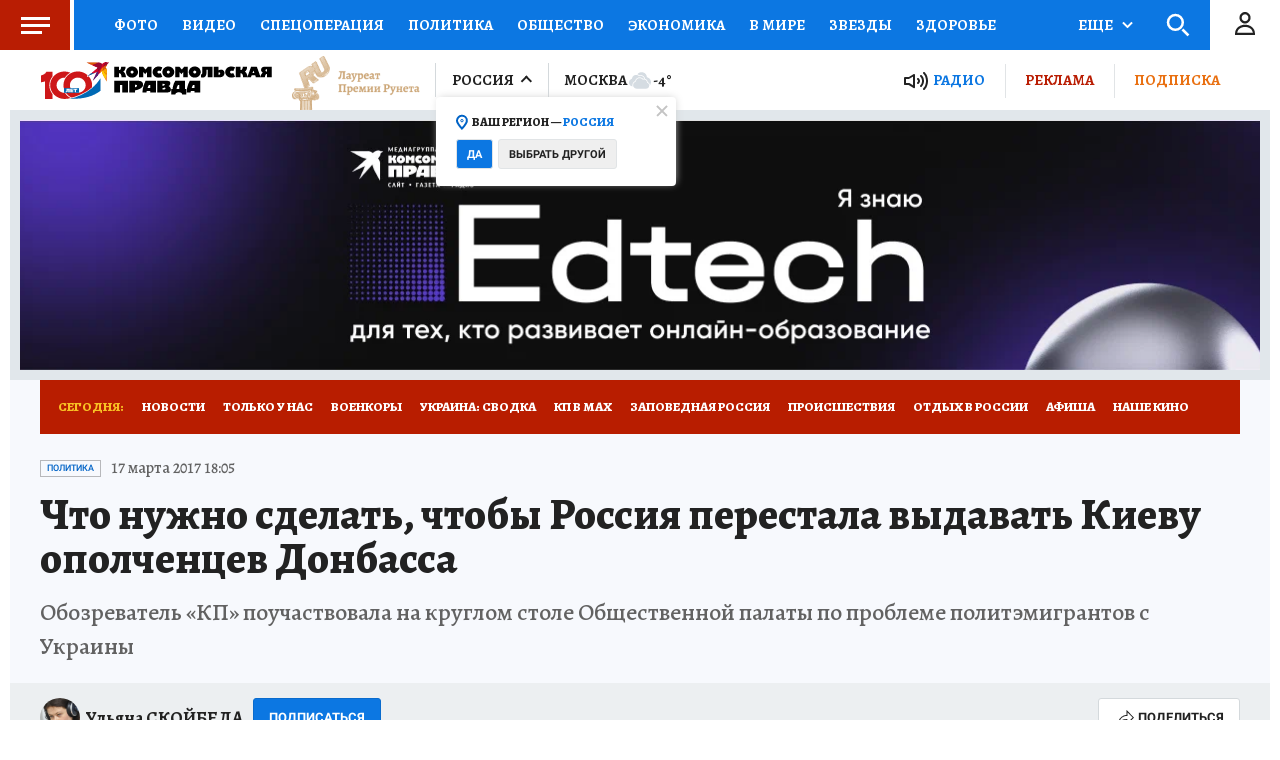

--- FILE ---
content_type: text/html
request_url: https://tns-counter.ru/nc01a**R%3Eundefined*kp_ru/ru/UTF-8/tmsec=kp_ru/240246087***
body_size: -71
content:
54616F196970E72EX1769006894:54616F196970E72EX1769006894

--- FILE ---
content_type: text/html; charset=UTF-8
request_url: https://tech.punchmedia.ru/sync/?pn=_pm_&pu=d7k9qy5uswxbkv4apflkrh136415sjbysjp&pt=30
body_size: 427
content:
{"pmg":{"pu":"1tIaAdIu5prK"},"_pm_":{"pu":"d7k9qy5uswxbkv4apflkrh136415sjbysjp"}}